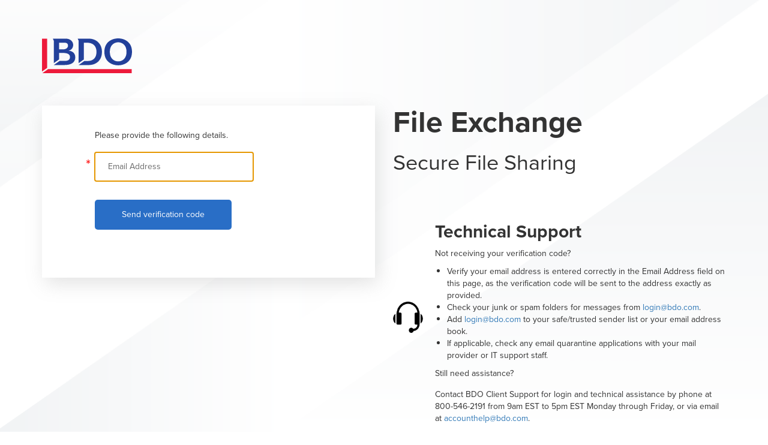

--- FILE ---
content_type: text/html
request_url: https://bdousprdb2csta.blob.core.windows.net/auth-pages/Azure-Signup-OTP-FileExchange.html
body_size: 54420
content:
<!DOCTYPE html>
<html lang="en-US">
  <head>
    <title>My BDO</title>
    <meta http-equiv="X-UA-Compatible" content="IE=edge" />
    <meta name="locale" content="en-US" />
    <meta name="ROBOTS" content="NONE, NOARCHIVE" />
    <meta name="GOOGLEBOT" content="NOARCHIVE" />
    <meta http-equiv="Content-Type" content="text/html; charset=UTF-8" />
    <meta name="viewport" content="width=device-width, initial-scale=1" />
    <link
      href="https://ajax.aspnetcdn.com/ajax/bootstrap/3.3.5/css/bootstrap.min.css"
      rel="stylesheet"
      type="text/css"
    />
    <!-- Fonts -->
    <link rel="stylesheet" href="https://use.typekit.net/yvu8ahf.css" />
    <style id="common">
      /* BDO Styles */
      body,
      h1,
      h2,
      h3,
      h4,
      h5,
      h6,
      p,
      li,
      ul,
      ol {
        font-family: proxima-nova !important;
        color: #333333;
      }
      h1 {
        font-weight: bold;
        font-size: 50px;
      }
      h2 {
        font-size: 36px;
        font-weight: 400;
      }
      h3 {
        font-weight: bold;
        font-size: 30px;
      }
      .panel {
        border-radius: 0px;
        box-shadow: 5px 10px 30px #8888883b;
        border: none;
      }
      .footer {
        font-size: 12px;
        padding: 50px 0px;
      }
      .footer #footer-links ul li a {
        font-size: 12px;
        color: #0062b8;
      }
      .footer #footer-links ul li a:hover {
        text-decoration: underline;
      }
      @media only screen and (max-width: 600px) {
        h1 {
          font-size: 36px;
        }
        h2 {
          font-size: 30px;
        }
        h3 {
          font-weight: bold;
          font-size: 26px;
        }
      }
      /* BDO Styles End */
      @font-face {
        font-family: "SegoeUI";
        src: url(https://login.microsoftonline.com/static/tenant/templates/fonts/segoeui.WOFF);
        font-weight: normal;
      }
      @font-face {
        font-family: "SegoeUI";
        src: url(https://login.microsoftonline.com/static/tenant/templates/fonts/segoeui_bold.WOFF);
        font-weight: bold;
      }
      #AmazonExchange {
        background-image: url(https://login.microsoftonline.com/static/tenant/templates/idp_logos/colored/amazon.svg);
      }
      #AmazonExchange:hover {
        background-image: url(https://login.microsoftonline.com/static/tenant/templates/idp_logos/white/amazon.svg);
      }
      #FacebookExchange {
        background-image: url(https://login.microsoftonline.com/static/tenant/templates/idp_logos/colored/facebook.svg);
      }
      #FacebookExchange:hover {
        background-image: url(https://login.microsoftonline.com/static/tenant/templates/idp_logos/white/facebook.svg);
      }
      #GitHubExchange {
        background-image: url(https://login.microsoftonline.com/static/tenant/templates/idp_logos/colored/github.svg);
      }
      #GitHubExchange:hover {
        background-image: url(https://login.microsoftonline.com/static/tenant/templates/idp_logos/white/github.svg);
      }
      #AppleExchange,
      #AppleManagedExchange {
        background-image: url(https://login.microsoftonline.com/static/tenant/templates/idp_logos/colored/apple.svg);
      }
      #AppleExchange:hover,
      #AppleManagedExchange:hover {
        background-image: url(https://login.microsoftonline.com/static/tenant/templates/idp_logos/white/apple.svg);
      }
      #GoogleExchange {
        background-image: url(https://login.microsoftonline.com/static/tenant/templates/idp_logos/colored/google.svg);
      }
      #GoogleExchange:hover {
        background-image: url(https://login.microsoftonline.com/static/tenant/templates/idp_logos/white/google.svg);
      }
      #LinkedInExchange {
        background-image: url(https://login.microsoftonline.com/static/tenant/templates/idp_logos/colored/linkedin.svg);
      }
      #LinkedInExchange:hover {
        background-image: url(https://login.microsoftonline.com/static/tenant/templates/idp_logos/white/linkedin.svg);
      }
      #MicrosoftAccountExchange {
        background-image: url(https://login.microsoftonline.com/static/tenant/templates/idp_logos/colored/microsoft.svg);
      }
      #MicrosoftAccountExchange:hover {
        background-image: url(https://login.microsoftonline.com/static/tenant/templates/idp_logos/white/microsoft.svg);
      }
      #QQExchange {
        background-image: url(https://login.microsoftonline.com/static/tenant/templates/idp_logos/colored/qq.svg);
      }
      #QQExchange:hover {
        background-image: url(https://login.microsoftonline.com/static/tenant/templates/idp_logos/white/qq.svg);
      }
      #TwitterExchange {
        background-image: url(https://login.microsoftonline.com/static/tenant/templates/idp_logos/colored/twitter.svg);
      }
      #TwitterExchange:hover {
        background-image: url(https://login.microsoftonline.com/static/tenant/templates/idp_logos/white/twitter.svg);
      }
      #WeChatExchange {
        background-image: url(https://login.microsoftonline.com/static/tenant/templates/idp_logos/colored/wechat.svg);
      }
      #WeChatExchange:hover {
        background-image: url(https://login.microsoftonline.com/static/tenant/templates/idp_logos/white/wechat.svg);
      }
      #WeiboExchange {
        background-image: url(https://login.microsoftonline.com/static/tenant/templates/idp_logos/colored/weibo.svg);
      }
      #WeiboExchange:hover {
        background-image: url(https://login.microsoftonline.com/static/tenant/templates/idp_logos/white/weibo.svg);
      }
      .buttons #cancel:before {
        content: url(https://login.microsoftonline.com/static/tenant/templates/images/left-arrow.svg);
      }
    </style>
    <style id="idpselector">
      #SignInWithLogonNameExchange,
      #SignUpWithLogonEmailExchange,
      #SignUpWithLogonNameExchange {
        background-image: url(https://login.microsoftonline.com/static/tenant/templates/idp_logos/colored/local.svg);
      }
      #SignInWithLogonNameExchange:hover,
      #SignUpWithLogonEmailExchange:hover,
      #SignUpWithLogonNameExchange:hover {
        background-image: url(https://login.microsoftonline.com/static/tenant/templates/idp_logos/white/local.svg);
      }
      #SignUpWithLogonEmailExchange.text-link {
        background-image: none;
        background-color: transparent !important;
      }
      #SignUpWithLogonEmailExchange.text-link:hover {
        background-image: none;
        background-color: transparent !important;
      }
    </style>
    <style>
      /* Following are generated styles via gulp. */
      /* inject: css */
      html {
        background: 0 0;
      }
      body {
        font-family: Segoe UI, SegoeUI, "Helvetica Neue", Helvetica, Arial,
          sans-serif;
        background-attachment: fixed;
        background-color: #fff;
        background-position: center;
        background-repeat: no-repeat;
        background-size: cover;
        text-align: left;
        font: -apple-system-body;
      }
      p {
        margin: 0;
      }
      a:focus {
        outline: 0;
      }
      input,
      select {
        border: 1px solid #605e5c;
      }
      input::placeholder {
        color: #6a6a6a;
        opacity: 1;
      }
      img[data-tenant-branding-background="true"] {
        width: 100%;
        height: 100%;
        object-fit: cover;
        z-index: 0;
        position: fixed;
        left: 0;
        overflow: hidden;
        top: 0;
      }
      div[data-tenant-branding-background-color="true"] {
        width: 100%;
        height: 100%;
        position: fixed;
        z-index: 0;
      }
      .container {
        padding-top: 5%;
        padding-bottom: 5%;
      }
      #api {
        margin: 0 auto;
      }
      .heading h1 {
        margin-bottom: 20px;
      }
      ul {
        padding: 0;
      }
      #simplemodal-container .simplemodal-data {
        padding: 5px 8px;
        overflow: hidden;
        background-color: #fff;
        border-radius: 3px;
        font-style: italic;
      }
      #LocalAccountSigninEmailExchange,
      #LocalAccountSigninUsernameExchange,
      #SignInWithLogonEmailExchange,
      #SignInWithLogonNameExchange,
      #SignUpWithLogonEmailExchange,
      #SignUpWithLogonNameExchange {
        background-color: #296ec6;
        background-image: url(none);
        background-size: 10%;
        background-position-x: 95%;
        background-position-y: 50%;
        background-repeat: no-repeat;
        border-radius: 0.5rem;
        width: 100%;
        width: 100%;
        font-size: 1em;
        margin-left: auto;
      }
      #LocalAccountSigninEmailExchange:hover,
      #LocalAccountSigninUsernameExchange:hover,
      #SignInWithLogonEmailExchange:hover,
      #SignInWithLogonNameExchange:hover,
      #SignUpWithLogonEmailExchange:hover,
      #SignUpWithLogonNameExchange:hover {
        background-color: #1662c7 !important;
      }
      #AmazonExchange:hover {
        background-color: #36474f !important;
      }
      #FacebookExchange:hover {
        background-color: #3b5595 !important;
      }
      #GitHubExchange:hover {
        background-color: #0f0f0f !important;
      }
      #AppleExchange:hover,
      #AppleManagedExchange:hover {
        background-color: #0f0f0f !important;
      }
      #GoogleExchange:hover {
        background-color: #c64a29 !important;
      }
      #LinkedInExchange:hover {
        background-color: #0274b3 !important;
      }
      #MicrosoftAccountExchange:hover {
        background-color: #01a4ef !important;
      }
      #QQExchange:hover {
        background-color: #1a97df !important;
      }
      #TwitterExchange:hover {
        background-color: #1da1f2 !important;
      }
      #WeChatExchange:hover {
        background-color: #4cc522 !important;
      }
      #WeiboExchange:hover {
        background-color: #e81123 !important;
      }
      .buttons button {
        margin: 0 auto;
        width: 60%;
        height: 50px;
        background-color: #296ec6;
        border-radius: 0.5rem;
        border: none;
        color: #fff;
        font-size: 1em;
        margin-top: 10px;
      }
      .buttons button:hover {
        background-color: #1662c7;
        border-color: #204d74;
      }
      .buttons button[aria-disabled="true"] {
        opacity: 0.3;
      }
      .buttons button:not([aria-disabled="true"]) {
        opacity: 1;
      }
      .buttons #cancel {
        padding: 0;
        margin-left: auto;
        background: 0 0;
        border: 0;
        width: inherit;
        position: absolute;
        background-color: transparent;
        top: 2px;
        left: 15px;
        font-size: 1em;
        color: #505050;
        box-shadow: none;
        text-align: left;
      }
      .buttons #cancel:hover {
        color: #000 !important;
      }
      .buttons #cancel:before {
        padding: 10px;
        vertical-align: sub;
        zoom: 90%;
        display: inline-block;
      }
      #attributeList ul {
        padding: 0;
      }
      #attributeList ul li {
        list-style: none;
        margin: 1rem 0;
      }
      label {
        font-weight: 600;
      }
      #attributeList ul li label {
        display: block;
        text-align: left;
        float: none;
      }
      #attributeList ul li.EmailBox label,
      #attributeList ul li.Password label,
      #attributeList ul li.TextBox label {
        display: none !important;
      }
      #attributeList ul li label[for="country"] {
        float: left;
        display: inline-block !important;
        margin-bottom: 0.5rem;
      }
      #attributeList ul li label[for="cpiminternal_legalCountry"] {
        float: none;
        display: block !important;
        text-align: left;
        margin-bottom: 0.5rem;
      }
      #attributeList ul li label[for="cpiminternal_dateOfBirth"] {
        float: none;
        text-align: left;
        display: block !important;
        margin-bottom: 0.5rem;
      }
      #attributeList ul li input {
        height: 50px;
        width: 70%;
        border-radius: 0.5rem;
        text-indent: 20px;
      }
      #attributeList ul li input::-webkit-input-placeholder {
        text-indent: 20px;
      }
      #attributeList ul li .attrEntry.validate input.invalid,
      #attributeList ul li .attrEntry.validate input:invalid {
        border: 1px solid #b00;
      }
      #attributeList ul li .attrEntry .verify {
        margin-top: 2rem;
        padding-bottom: 10px;
        position: relative;
      }
      #attributeList ul li .attrEntry .verificationControlContent .buttons {
        margin-top: 2rem;
        padding-bottom: 10px;
        position: relative;
      }
      #attributeList ul li .attrEntry .verify .sendButton[id$="ver_but_send"] {
        width: 60%;
        height: 50px;
        background-color: #296ec6;
        color: #fff;
        border-radius: 0.5rem;
      }
      #attributeList ul li .attrEntry .verificationControlContent .sendCode {
        width: 60%;
        height: 50px;
        background-color: #296ec6;
        color: #fff;
        border-radius: 0.5rem;
      }
      #attributeList
        ul
        li
        .attrEntry
        .verify
        .sendButton[id$="ver_but_send"]:hover {
        background-color: #1662c7;
      }
      #attributeList
        ul
        li
        .attrEntry
        .verificationControlContent
        .sendCode:hover {
        background-color: #1662c7;
      }
      @media screen and (-ms-high-contrast: active) {
        #attributeList ul li .attrEntry .verify button,
        .buttons #continue {
          border: 1px dashed #fff !important;
        }
        #attributeList ul li .attrEntry .verify button:hover,
        .buttons #continue:hover {
          border: 1px solid #fff !important;
        }
      }
      #attributeList ul li .attrEntry .verify .verifyButton {
        width: inherit;
        padding: 0 20px;
        height: 50px;
        background-color: #296ec6;
        color: #fff;
        margin-right: 5px;
        border-radius: 0.5rem;
      }
      #attributeList ul li .attrEntry .verificationControlContent .verifyCode {
        width: inherit;
        padding: 0 20px;
        height: 50px;
        background-color: #296ec6;
        color: #fff;
        margin-right: 5px;
        border-radius: 0.5rem;
      }
      #attributeList ul li .attrEntry .verify .verifyButton:hover {
        background-color: #1662c7;
      }

      #attributeList
        ul
        li
        .attrEntry
        .verificationControlContent
        .verifyCode:hover {
        background-color: #1662c7;
      }

      #attributeList
        ul
        li
        .attrEntry
        .verify
        .sendButton[id$="ver_but_resend"] {
        width: inherit;
        padding: 0 20px;
        border: 0;
        font-size: 1em;
        height: 50px;
        right: 0;
        bottom: -38px;
        background-color: #296ec6;
        color: #fff;
        border-radius: 0.5rem;
      }

      #attributeList ul li .attrEntry .verificationControlContent .sendNewCode {
        width: inherit;
        padding: 0 20px;
        border: 0;
        font-size: 1em;
        height: 50px;
        right: 0;
        bottom: -38px;
        background-color: #296ec6;
        color: #fff;
        border-radius: 0.5rem;
      }

      #attributeList
        ul
        li
        .attrEntry
        .verify
        .sendButton[id$="ver_but_resend"]:hover {
        background-color: #1662c7;
      }

      #attributeList
        ul
        li
        .attrEntry
        .verificationControlContent
        .sendNewCode:hover {
        background-color: #1662c7;
      }

      #attributeList ul li .attrEntry .verify .editButton {
        border: none;
        color: #fff;
        background-color: #296ec6;
        width: 60%;
        height: 50px;
        border-radius: 0.5rem;
      }

      #attributeList
        ul
        li
        .attrEntry
        .verificationControlContent
        .changeClaims {
        border: none;
        color: #fff;
        background-color: #296ec6;
        width: 60%;
        height: 50px;
        border-radius: 0.5rem;
      }

      #attributeList ul li .attrEntry .verify .editButton:hover {
        background-color: #1662c7;
      }

      #attributeList
        ul
        li
        .attrEntry
        .verificationControlContent
        .changeClaims:hover {
        background-color: #1662c7;
      }

      #attributeList ul li .attrEntry .verify #email_ver_input_label {
        display: none !important;
      }

      #api .working {
        background: url([data-uri])
          no-repeat;
        height: 30px;
        width: auto;
        background-position: center bottom;
      }

      #attributeList ul li .attrEntry .itemLevel {
        display: none;
      }

      input[type="email"],
      input[type="password"],
      input[type="text"] {
        -webkit-appearance: none;
      }

      #attributeList ul li .attrEntry .dropdown_single {
        height: 45px;
        border-radius: 0.5rem;
        width: 100%;
        padding-left: 15px;
      }

      #attributeList ul li .attrEntry div#cpiminternal_dateOfBirth.date {
        display: table;
        width: 100%;
      }

      #attributeList ul li .attrEntry div#cpiminternal_dateOfBirth.date select {
        border-radius: 0.5rem;
        display: inline-block;
        height: 50px;
        padding-left: 15px;
      }

      #attributeList
        ul
        li
        .attrEntry
        div#cpiminternal_dateOfBirth
        select#cpiminternal_dateOfBirth_day.day {
        margin-right: 3%;
        width: 23%;
      }

      #attributeList
        ul
        li
        .attrEntry
        div#cpiminternal_dateOfBirth
        select#cpiminternal_dateOfBirth_month.month {
        margin-right: 3%;
        width: 38%;
      }

      #attributeList
        ul
        li
        .attrEntry
        div#cpiminternal_dateOfBirth
        select#cpiminternal_dateOfBirth_year.year {
        width: 33%;
      }

      #attributeList ul li .helpLink {
        display: none;
      }

      #attributeVerification .buttons {
        margin-top: 30px;
      }

      @media screen and (max-width: 100%) {
        .row .panel-default .panel-body {
          margin-top: 40px;
        }
        .row .panel-default .panel-body .branding img {
          display: block;
          height: 80px;
          width: auto;
          margin: 0 auto;
        }
        .row .panel-default .panel-body .branding h1 {
          display: none;
        }
        .row .panel-default .panel-body h3 {
          font-size: 1.5em;
          margin-top: 15px;
        }
        #attributeVerification #attributeList ul li input {
          width: 60%;
          height: 40px;
          border-radius: 0.5rem;
          border: 1px solid #605e5c;
          text-indent: 10px;
        }
        #attributeVerification
          #attributeList
          ul
          li
          input::-webkit-input-placeholder {
          text-indent: 10px;
        }
        #attributeVerification #attributeList ul li #email {
          width: 65%;
          float: left;
          position: relative;
          z-index: 2;
        }
        #attributeVerification #attributeList ul li #email_ver_but_verify {
          background: 0 0;
          border: 0;
          color: #496ad8;
          font-size: 1em;
          position: relative;
          right: 0;
          top: 60px;
          font-size: 1.1em;
          width: auto;
          z-index: 1;
          height: 20px;
        }
        #attributeVerification #attributeList ul li #email_ver_input {
          min-width: 50%;
          width: 60%;
          float: left;
        }
        #attributeVerification #attributeList ul li #email_ver_but_resend {
          top: 10px;
          font-size: 1.1em;
          height: 20px;
        }
        #attributeVerification #attributeList ul li .attrEntry #email {
          height: 40px;
        }
        #attributeVerification
          #attributeList
          ul
          li
          .attrEntry
          .verify
          #email_ver_but_send:after {
          content: " Verify";
          font-size: 1.1em;
          font-style: bold;
          margin-left: 40%;
        }
        #attributeVerification
          #attributeList
          ul
          li
          .attrEntry
          .verify
          #email_ver_but_send {
          height: 40px;
          width: auto;
          float: right;
          overflow: hidden;
          text-indent: -200px;
        }
        #attributeVerification
          #attributeList
          ul
          li
          .attrEntry
          .verify
          #email_ver_but_edit {
          margin-bottom: 15px;
          border: none;
          color: #fff;
          background-color: #496ad8;
          border-radius: 0.5rem;
          font-size: 1em;
          box-shadow: 0 0 40px 2px #dae1f7;
          width: 30%;
          height: 40px;
          overflow: hidden;
          padding-top: 6px;
          margin-left: 40%;
        }
        #attributeVerification #attributeList ul li .attrEntry .verify:after {
          content: " ";
          display: block;
          clear: both;
        }
        #attributeVerification #attributeList #verifying_blurb {
          margin-top: 15px;
        }
        #attributeVerification .buttons #continue {
          height: 40px;
        }
        #attributeVerification .buttons #cancel {
          font-size: 1em;
          left: 40%;
        }
      }

      body,
      html {
        height: 100%;
      }

      @media only screen and (max-width: 600px) {
        img[data-tenant-branding-background="true"] {
          display: none;
        }

        .container .row .panel-default {
          border-radius: 0;
          border: none;
          box-shadow: none;
        }
      }
      /* endinject */
    </style>

    <style>
      /* Following are generated styles via gulp. */
      /* inject: css */
      .unified_container .row .panel-default {
        padding: 40px 30px;
        margin-top: auto;
        margin-bottom: auto;
        background-color: #fff;
      }

      .unified_container .row .panel-default .panel-body {
        max-width: 380px;
        width: auto;
        margin: 0 auto;
        padding: 0;
      }

      .unified_container .row .panel-default .panel-body .companyName {
        font-size: 1.5em;
        margin-bottom: 45px;
      }

      .unified_container .row .panel-default .panel-body .companyLogo {
        display: block;
      }

      .unified_container .row .panel-default .panel-body img {
        max-width: 100%;
        width: auto;
        height: 70px;
        margin: 0 auto;
        display: block;
      }

      .unified_container .row .panel-default .panel-body h3 {
        font-size: 1.5em;
        display: none;
      }

      .unified_container .row .panel-default #api {
        display: table;
        margin: 0;
        width: 100%;
      }

      .unified_container .row .panel-default #api .intro {
        display: block;
        text-align: left;
      }

      .unified_container .row .panel-default #api .intro h2 {
        font-size: 20px;
      }

      .unified_container .row .panel-default #api .divider {
        display: none;
      }

      .unified_container .row .panel-default #api .localAccount {
        top: 10px;
        width: 100%;
      }

      .unified_container .row .panel-default #api .localAccount .intro h2 {
        font-size: 20px;
      }

      .unified_container .row .panel-default #api .localAccount .error {
        color: #b00;
        text-align: left;
      }

      .unified_container
        .row
        .panel-default
        #api
        .localAccount
        .entry
        .buttons {
        margin: 0 0 23px 0;
        text-align: left;
      }

      .unified_container
        .row
        .panel-default
        #api
        .localAccount
        .entry
        .buttons
        button {
        background-image: none;
        background-color: #296ec6;
        border: none;
        border-radius: 0.5rem;
        cursor: pointer;
        display: inline-block;
        font-size: 1em;
        font-weight: 400;
        height: inherit;
        line-height: 1.3333333;
        margin-top: 2rem;
        margin-right: 0;
        margin-bottom: 1.2rem;
        margin-left: 0;
        padding: 10px 16px;
        text-align: center;
        touch-action: manipulation;
        user-select: none;
        vertical-align: middle;
        white-space: nowrap;
        width: inherit;
        -moz-user-select: none;
        -ms-touch-action: manipulation;
        -ms-user-select: none;
        -webkit-user-select: none;
        color: #fff;
        width: 63%;
        box-shadow: 0 0 30px 0 #dae1f7;
      }

      @media screen and (-ms-high-contrast: active) {
        .unified_container .row .panel-default #api .accountButton,
        .unified_container
          .row
          .panel-default
          #api
          .localAccount
          .entry
          .buttons
          button {
          border: 1px dashed #fff;
        }
        .unified_container .row .panel-default #api .accountButton:hover,
        .unified_container
          .row
          .panel-default
          #api
          .localAccount
          .entry
          .buttons
          button:hover {
          border: 1px solid #fff;
        }
      }

      .unified_container
        .row
        .panel-default
        #api
        .localAccount
        .entry
        .buttons
        button:focus,
      .unified_container
        .row
        .panel-default
        #api
        .localAccount
        .entry
        .buttons
        button:hover {
        -moz-box-shadow: none;
        -webkit-box-shadow: none;
        box-shadow: none;
        background-color: #1662c7;
        color: #fff;
      }

      .unified_container
        .row
        .panel-default
        #api
        .localAccount
        .entry
        .entry-item {
        position: relative;
        width: 100%;
        padding-top: 6px;
        padding-bottom: 6px;
        display: block;
      }

      .unified_container
        .row
        .panel-default
        #api
        .localAccount
        .entry
        .entry-item
        label {
        display: none;
      }

      .unified_container
        .row
        .panel-default
        #api
        .localAccount
        .entry
        .entry-item
        input:focus {
        border: 2px solid #000;
      }

      .unified_container
        .row
        .panel-default
        #api
        .localAccount
        .entry
        .entry-item
        input {
        outline: 0;
        background-color: #fff !important;
        background-image: none !important;
        border-radius: 0.5rem !important;
        color: #555;
        display: inline-block;
        font-size: 1em;
        height: 50px;
        line-height: 1.42857143;
        padding: 6px 20px;
        transition: border-color ease-in-out 0.15s, box-shadow ease-in-out 0.15s !important;
        width: 100% !important;
        -o-transition: border-color ease-in-out 0.15s,
          box-shadow ease-in-out 0.15s !important;
        -webkit-transition: border-color ease-in-out 0.15s,
          -webkit-box-shadow ease-in-out 0.15s !important;
      }

      .unified_container
        .row
        .panel-default
        #api
        .localAccount
        .entry
        .entry-item
        #password {
        margin-bottom: 20px;
      }

      .unified_container
        .row
        .panel-default
        #api
        .localAccount
        .entry
        .entry-item
        .password-label {
        text-align: left;
        height: 0;
        left: 0;
        width: 100%;
      }

      .forgot-password {
        text-align: left;
      }

      .forgot-password.center-height {
        position: absolute;
        bottom: 0;
        clear: right;
        cursor: pointer;
        text-align: right;
      }

      @keyframes slideInFromRight {
        0% {
          opacity: 0;
          transform: translateX(50%);
        }
        100% {
          opacity: 1;
          transform: translateX(0);
        }
      }

      .unified_container
        .row
        .panel-default
        #api
        .localAccount
        .entry
        .entry-item
        .password-label
        #forgotPassword {
        position: absolute;
        bottom: 0;
        clear: right;
        cursor: pointer;
        text-align: right;
      }

      .unified_container .row .panel-default #api .localAccount .rememberMe {
        margin-top: -2rem;
        text-align: right;
        margin-left: 59%;
        position: relative;
        width: 15rem;
      }

      .unified_container
        .row
        .panel-default
        #api
        .localAccount
        .rememberMe.align-to-left {
        margin-top: 0.5rem;
        text-align: left;
        margin-left: 0;
        width: 100%;
      }

      .working {
        display: none;
      }

      .unified_container
        .row
        .panel-default
        #api
        .claims-provider-list-text-links
        p,
      .unified_container .row .panel-default #api .localAccount .create p {
        text-align: left;
        margin-top: -3rem;
        margin-bottom: 3rem;
      }

      .unified_container
        .row
        .panel-default
        #api
        .localAccount
        .create
        #createAccount {
        border-radius: 0.5rem;
        display: inline-block;
        font-size: 1em;
        font-weight: 400;
        height: inherit;
        line-height: 1.3333333;
        padding: 10px 16px;
        text-align: center;
        touch-action: manipulation;
        user-select: none;
        white-space: nowrap;
        -moz-user-select: none;
        -ms-touch-action: manipulation;
        -ms-user-select: none;
        -webkit-user-select: none;
        width: auto;
        margin-top: -3rem;
        cursor: pointer;
        animation: 0.5s ease-out 0s 1 slideInFromRight;
      }

      .unified_container .row .panel-default #api .social {
        display: table-footer-group;
        position: relative;
        top: 1px;
        width: auto;
      }

      .unified_container .row .panel-default #api .accountButton {
        background-size: 10% 70%;
        background-position-x: 3%;
        background-position-y: 50%;
        background-repeat: no-repeat;
        display: block;
        font-size: 16px;
        height: 45px;
        width: 100%;
        margin-left: auto;
        overflow: hidden;
        padding: 0 50px;
        max-width: 380px;
        border: 1px solid #605e5c;
        background-color: #fff;
        -moz-border-radius: 0.5rem;
        -webkit-border-radius: 0.5rem;
        border-radius: 0.5rem;
        margin-top: 10px;
      }

      .unified_container .row .panel-default #api .accountButton:hover {
        color: #fff;
        background-color: #1662c7;
      }

      .claims-provider-list-text-links-bottom-under-form {
        text-align: left;
      }

      @media (max-width: 100%) {
        .unified_container .row .panel-default {
          margin-top: auto;
          margin-bottom: auto;
          height: 550px;
        }
        .unified_container .row .panel-default .panel-body {
          padding: 5rem 3rem;
          margin-top: 20px;
        }
        .unified_container .row .panel-default .panel-body .companyName {
          display: none;
        }
        .unified_container .row .panel-default .panel-body .companyLogo {
          display: block;
        }
        .unified_container .row .panel-default .panel-body h3 {
          display: block;
        }
        .unified_container .row .panel-default .panel-body #api {
          width: auto;
        }
        .unified_container .row .panel-default .panel-body #api .social {
          top: 370px;
          width: auto;
        }
        .unified_container
          .row
          .panel-default
          .panel-body
          #api
          .social
          .options
          .accountButton {
          height: 40px;
        }
        .unified_container
          .row
          .panel-default
          .panel-body
          #api
          .social
          .options
          #FacebookExchange {
          background-size: 12px;
          background-position: 50% 75%;
          margin-bottom: 10px;
        }
        .unified_container
          .row
          .panel-default
          .panel-body
          #api
          .social
          .options
          #GoogleExchange {
          background-size: 20px;
          background-position: 50% 75%;
          margin-bottom: 10px;
        }
        .unified_container
          .row
          .panel-default
          .panel-body
          #api
          .social
          .options
          #TwitterExchange {
          background-size: 20px;
          background-position-x: 56px;
          background-position-y: 14px;
          margin-bottom: 10px;
        }
        .unified_container .row .panel-default .panel-body #api .localAccount {
          top: 20px;
        }
        .unified_container
          .row
          .panel-default
          .panel-body
          #api
          .localAccount
          .entry
          .entry-item {
          display: block;
          width: 100%;
          margin-bottom: 10px;
        }
        .unified_container
          .row
          .panel-default
          .panel-body
          #api
          .localAccount
          .entry
          .entry-item
          .password-label {
          top: 145px;
        }
        .unified_container
          .row
          .panel-default
          .panel-body
          #api
          .localAccount
          .entry
          .entry-item
          #logonIdentifier {
          height: 40px;
        }
        .unified_container
          .row
          .panel-default
          .panel-body
          #api
          .localAccount
          .entry
          .entry-item
          #password {
          height: 40px;
        }
        .unified_container
          .row
          .panel-default
          .panel-body
          #api
          .localAccount
          .entry
          .entry-item:nth-child(2) {
          width: auto;
          float: left;
        }
        .unified_container
          .row
          .panel-default
          .panel-body
          #api
          .localAccount
          .entry
          .buttons
          #next {
          width: auto;
          text-indent: -4px;
          height: 40px;
          line-height: 0;
          position: relative;
          bottom: 5px;
          left: 8px;
        }
      }

      @media screen and (max-width: 320px) {
        .unified_container .row .panel-default #api .localAccount .rememberMe {
          margin-top: 1.75rem;
          text-align: left;
          margin-left: 0;
          width: 100%;
        }
        .unified_container
          .row
          .panel-default
          #api
          .localAccount
          .entry
          .entry-item
          .password-label
          #forgotPassword {
          bottom: -1rem;
        }
        .forgot-password.center-height {
          top: 0;
          right: 12rem;
          position: relative;
        }
      }
      /* endinject */
    </style>

    <style>
      /* CAPTCHA */
      .helpLink.tiny {
        display: none;
      }
      .error.itemLevel {
        display: none;
      }
      div.intro {
        display: none;
      }

      #signup {
        font-family: Segoe UI;
      }
      #forgotpass {
        font-family: Segoe UI;
      }
      .rememberMe input[type="checkbox"] {
        vertical-align: middle;
        position: relative;
        bottom: -2.5px;
        width: 13px;
      }
      .rememberMe label {
        display: inline-block;
      }

      .intro {
        display: inline;
        margin-bottom: 5px;
      }
      .intro p {
        padding-bottom: 7px;
      }
      .entry {
        padding-top: 8px;
        padding-bottom: 0 !important;
      }
      .entry input {
        -moz-border-radius: 0;
        -webkit-border-radius: 0;
        border-radius: 0;
        height: 28px;
        width: 300px;
        border: 1px solid #b8b8b8;
        z-index: 3;
        background: 0 0;
        color: #000;
        padding: 0 0 0 3px;
        -moz-box-shadow: 0 0 0;
        -webkit-box-shadow: 0 0 0;
        box-shadow: 0 0 0;
        margin-bottom: 7px;
      }
      .entry input:focus {
        border: 1px solid #4d90fe;
      }
      #next {
        -moz-user-select: none;
        user-select: none;
        cursor: pointer;
        width: auto;
        padding-left: 10px;
        padding-right: 10px;
        height: 30.5px;
        -moz-border-radius: 0;
        -webkit-border-radius: 0;
        border-radius: 0;
        background: #2672e6;
        border: 1px solid #fff;
        color: #fff;
        transition: background 1s ease 0s;
        font-size: 100%;
      }
      #next:hover {
        background: #0f3e83;
        border: 1px solid #fff;
        box-shadow: 0 0 0;
      }
      #next:hover,
      .accountButton:hover {
        -moz-box-shadow: 0 0 0;
        -webkit-box-shadow: 0 0 0;
        box-shadow: 0 0 0;
      }
      .create {
        width: 100%;
        margin-top: 7px;
      }
      #createAccount {
        margin-left: 5px;
      }
      .password-label label {
        display: inline-block;
        vertical-align: baseline;
      }
      .invalid,
      .required,
      .unknown {
        display: none;
      }
      #forgotPassword {
        font-size: 0.75em;
        padding-left: 5px;
      }
      .passwordReqs {
        display: block;
        font-size: 0.8em;
        padding-bottom: 2px;
      }
      .localAccount .divider,
      .working {
        display: none;
      }
      .tiny {
        font-size: 0.8em;
        font-weight: 400;
        padding-left: 5px;
      }
      .divider {
        margin-top: 20px;
        margin-bottom: 10px;
      }
      .divider h2 {
        display: table;
        white-space: nowrap;
        font-size: 1em;
        font-weight: 700;
      }
      .divider h2:after,
      .divider h2:before {
        border-top: 1px solid #b8b8b8;
        content: "";
        display: table-cell;
        position: relative;
        top: 0.7em;
        width: 50%;
      }
      .divider h2:before {
        right: 1.8%;
      }
      .divider h2:after {
        left: 1.8%;
      }
      .verificationErrorText {
        color: #d63301;
      }
      .options div {
        display: inline-block;
        vertical-align: top;
        margin-top: 7px;
      }
    </style>
    <style>
      /* CUSTOM */
      .buttons span {
        display: inline-block;
        width: 10px;
      }

      #extension_allianceClient_true {
        width: 25px !important;
        vertical-align: text-bottom;
      }

      #true_option {
        display: inline-block !important;
        vertical-align: text-bottom;
        margin-left: 10px;
        width: 90%;
      }
    </style>
  </head>
  <body>
    <div
      id="background_branding_container"
      data-tenant-branding-background-color="true"
    >
      <img
        data-tenant-branding-background="true"
        src="https://bdousncdevb2csta.blob.core.windows.net/auth-pages/Full background.svg"
        alt="Illustration"
      />
    </div>
    <div class="container unified_container" role="presentation">
      <div class="row" style="padding-bottom: 3%">
        <div class="col-lg-12">
          <a href="https://www.bdo.com"
            ><img
              class="companyLogo"
              data-tenant-branding-logo="true"
              src="https://bdousncdevb2csta.blob.core.windows.net/auth-pages/BDO-Logo.svg"
              alt="BDO USA"
              style="float: left; display: block; height: auto; width: 150px"
          /></a>
        </div>
      </div>
      <div class="row">
        <div class="col-lg-6">
          <div class="panel panel-default" style="margin-top: 20px">
            <div class="panel-body">
              <div id="api" role="main"></div>
            </div>
          </div>
        </div>
        <div class="col-lg-6" style="text-align: left">
          <h1>File Exchange</h1>
          <h2 style="margin-bottom: 30px">Secure File Sharing</h2>
          <table>
            <tr style="height: 30px">
              <td></td>
              <td></td>
            </tr>
            <tr>
              <td style="width: 50px">
                <img
                  src="https://bdousncdevb2csta.blob.core.windows.net/auth-pages/ico_3.png"
                  style="width: 50px; height: auto"
                />
              </td>
              <td style="width: 20px"></td>
              <td>
                  <h3>Technical Support</h3>
                  <p>
                      Not receiving your verification code?
                  </p><ul style="
margin-left: 2rem;
margin-top: 10px;
">
                      <li>Verify your email address is entered correctly in the Email Address field on this page, as the verification code will be sent to the address exactly as provided. </li>
                      <li>
                          Check your junk or spam folders for messages from <a href="mailto:login@bdo.com">login@bdo.com</a>.
                      </li>
                      <li>
                          Add <a href="mailto:login@bdo.com">login@bdo.com</a> to your safe/trusted sender list or your email address book.
                      </li>
                      <li>
                          If applicable, check any email quarantine applications with your mail provider or IT support staff.
                      </li>
                  </ul>
                  <p>
                      Still need assistance?
                  </p>
                  <p style="margin-top: 15px;">
                      Contact BDO Client Support for login and technical assistance by phone at <span style="white-space:nowrap">800-546-2191</span> from 9am EST to 5pm EST Monday through Friday, or via email at <a href="mailto:accounthelp@bdo.com">accounthelp@bdo.com</a>.
                  </p>
              </td>
            </tr>
          </table>
        </div>
      </div>
    </div>
    <div class="footer">
      <div class="container">
        <div class="row">
          <div
            class="col-sm-12 col-xs-12 text-center align-center"
            id="footer-links"
          >
            <p style="text-align: center; font-size: 14px; line-height: 150%">
                <span style="font-size: 14px">
                    Copyright &copy; <span id="year"></span> BDO USA, P.C. All rights reserved.
                    BDO is the brand name for the BDO network and for each of the BDO Member Firms.
                    BDO USA, P.C, a Virginia professional corporation, is the U.S. member of BDO International Limited,
                    a UK company limited by guarantee, and forms part of the international BDO network of independent member firms.
                </span>
            </p>
            <ul class="list-inline" style="text-align: center; padding-top: 5%">
              <li class="list-inline-item">
                <span style="font-size: 14px"
                  ><a href="https://www.bdo.com/about" target="_blank"
                    >About</a
                  ></span
                >
              </li>
              <li class="list-inline-item">
                <span style="font-size: 14px"
                  ><a href="https://www.bdo.com/contact" target="_blank"
                    >Contact</a
                  ></span
                >
              </li>
              <li class="list-inline-item">
                <span style="font-size: 14px"
                  ><a
                    href="https://www.bdo.com/legal-privacy/legal/website-terms-and-conditions"
                    target="_blank"
                    >Terms of Use</a
                  ></span
                >
              </li>
              <li class="list-inline-item">
                <span style="font-size: 14px"
                  ><a
                    href="https://www.bdo.com/legal-privacy/legal/privacy-policy"
                    target="_blank"
                    >Privacy Policy</a
                  ></span
                >
              </li>
            </ul>
            <div style="text-align: center"><br /></div>
          </div>
        </div>
      </div>
    </div>
    <script>

var applyB2CAddOns = function() {

    var verifyCodeBtn = document.querySelector(".verifyCode");
    var sendNewCodeBtn = document.querySelector(".sendNewCode");
    var changeEmailBtn = document.querySelector(".changeClaims");
    var cancelBtn = document.querySelector("#cancel");
    var continueBtn = document.querySelector("#continue");

    // Make sure always remove the continue button if it exists.
    if (continueBtn) {
        continueBtn.remove();
    }
	
	if (changeEmailBtn) {
		changeEmailBtn.remove();
	}
	
    // Correcting the order of sendCode and VerifyCode order.
    //sendNewCodeBtn.remove();
	//var newSpan = document.createElement("span");

    //verifyCodeBtn.parentElement.insertBefore(sendNewCodeBtn, verifyCodeBtn);
	//verifyCodeBtn.parentElement.insertBefore(newSpan, verifyCodeBtn);

    var readyToRedirect = false;
    $element.confirm = function() {
        readyToRedirect = true;
    };

    var failedToRedirect = false;

    // Overriding following two methods so that we can detect the failure calling these two methods.
    $element.onError = function(code, message, isSendingQuietly) {
        if (isSendingQuietly) {
            $diags.sendQuietDiagnostics(code, message);
        } else {
            $diags.sendDiagnostics(code, message);
        }
        failedToRedirect = true;
        return false;
    }

    // Sets error message and shows it to the user.
    $element.setAndShowErrorMessage = function (id, msg) {
        var $id = $("#" + id);

        if (msg) {
            $id.text(msg);
        }

        // Add the aria attributes and tabindex allowing the message to receive focus
        $id.attr({ "role": "alert", "aria-live": "polite", "aria-hidden": "false", "tabindex": "1" }).css("display", "block");

        failedToRedirect = true;
    }

    // Adding auto submission once found it is a email verification page.
    verifyCodeBtn.onclick = function() {

        failedToRedirect = false;
        readyToRedirect = false;

        // Continue the page once email is validated.
        var verifyInterval = setInterval(function() {
            if ($element.verificationInfo.emailVerificationControl) {
                clearInterval(verifyInterval);
                $element.verify();
                cancelBtn.style.display = "none";
                //changeEmailBtn.style.display = "none";
            }
        }, 50);

        // Confirm the page for redirect once server side validate is passed.
        var confirmInterval = setInterval(function() {
            if (readyToRedirect) {
                clearInterval(confirmInterval);
                clearInterval(failedInterval);
                $i2e.redirectToServer("confirmed");
            }
        }, 50);

        // Confirm the page for redirect once server side validate is passed.
        var failedInterval = setInterval(function() {
            if (failedToRedirect) {
                clearInterval(failedInterval);
                cancelBtn.style.display = "inline-block";
                //changeEmailBtn.style.display = "inline-block";
            }
        }, 50);
    }
	
	$("#VerificationCode").on("keydown", function (e)           /* or keyup  */
	{
		if (e.keyCode == 13) // 27=esc
		{
			return false;
		}
	});
};

	$(function() {
		var year = new Date().getFullYear();
		$("#year").text(year);
		
		var intervalHandle = setInterval(
        function () {
            if (window.pageReady) {
                applyB2CAddOns();
                clearInterval(intervalHandle);
            }
        }, 50);
		
	});

        if ($('#emailVerificationControl_but_send_code') && $('#emailVerificationControl_but_send_code')[0].style.display !='none')
          $('#emailVerificationControl_but_send_code')[0].type='submit';
        else if ($('#emailVerificationControl_but_verify_code') && $('#emailVerificationControl_but_verify_code')[0].style.display !='none')
          $('#emailVerificationControl_but_verify_code')[0].type='submit';
        $('#VerificationCode').on('focus',function(){ $('#emailVerificationControl_but_verify_code')[0].type='submit';
          $('#emailVerificationControl_but_send_code')[0].type='button';});
        document.getElementById('VerificationCode').addEventListener('keyup',function(e){
          if(event.keyCode == 13)
            $('#emailVerificationControl_but_verify_code').click();
        });

        try {
          const urlParams = new URLSearchParams(location.search);
          if (urlParams.get("login_hint")){
            $('#email')[0].value = urlParams.get("login_hint");
            setTimeout(function(){
                $('#emailVerificationControl_but_send_code').click();
            },100);
          }
        }catch(err){

        }
        try {
            for(i=0;i<$('.attrEntry').length;i++){
	            if($('.attrEntry')[i].children[0].id == "extension_fileExchange_label")
 		            $('.attrEntry')[i].style.display = 'none';
            }   
        }catch(err){

        }
        $("<span class='required-input-field' style='color:red;font-size:x-large'>* </span>").insertBefore("input[aria-required='true'");
        for(i=0;i<$(".required-input-field").length;i++) {$(".required-input-field")[i].style.marginLeft='-14.5px'};
	    //# sourceURL=Azure-Signup-OTP.js

    </script>
  </body>
</html>
